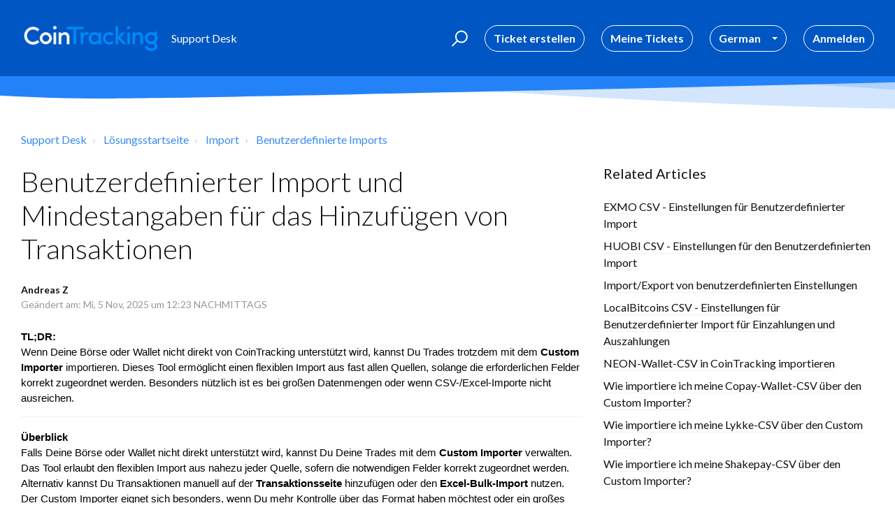

--- FILE ---
content_type: text/html; charset=utf-8
request_url: https://cointracking.freshdesk.com/de/support/solutions/articles/29000032507-benutzerdefinierter-import
body_size: 13804
content:
<!DOCTYPE html>
       
        <!--[if lt IE 7]><html class="no-js ie6 dew-dsm-theme " lang="de" dir="ltr" data-date-format="non_us"><![endif]-->       
        <!--[if IE 7]><html class="no-js ie7 dew-dsm-theme " lang="de" dir="ltr" data-date-format="non_us"><![endif]-->       
        <!--[if IE 8]><html class="no-js ie8 dew-dsm-theme " lang="de" dir="ltr" data-date-format="non_us"><![endif]-->       
        <!--[if IE 9]><html class="no-js ie9 dew-dsm-theme " lang="de" dir="ltr" data-date-format="non_us"><![endif]-->       
        <!--[if IE 10]><html class="no-js ie10 dew-dsm-theme " lang="de" dir="ltr" data-date-format="non_us"><![endif]-->       
        <!--[if (gt IE 10)|!(IE)]><!--><html class="no-js  dew-dsm-theme " lang="de" dir="ltr" data-date-format="non_us"><!--<![endif]-->
	<head>
		
		<!-- Title for the page -->
<title> Benutzerdefinierter Import und Mindestangaben für das Hinzufügen von Transaktionen : Support Desk </title>

<!-- Meta information -->

      <meta charset="utf-8" />
      <meta http-equiv="X-UA-Compatible" content="IE=edge,chrome=1" />
      <meta name="description" content= "" />
      <meta name="author" content= "" />
       <meta property="og:title" content="Benutzerdefinierter Import und Mindestangaben für das Hinzufügen von Transaktionen" />  <meta property="og:url" content="https://cointracking.freshdesk.com/de/support/solutions/articles/29000032507-benutzerdefinierter-import-und-mindestangaben-f%C3%BCr-das-hinzuf%C3%BCgen-von-transaktionen" />  <meta property="og:description" content="   TL;DR: Wenn Deine Börse oder Wallet nicht direkt von CoinTracking unterstützt wird, kannst Du Trades trotzdem mit dem Custom Importer importieren. Dieses Tool ermöglicht einen flexiblen Import aus fast allen Quellen, solange die erforderlichen ..." />  <meta property="og:image" content="https://s3.amazonaws.com/cdn.freshdesk.com/data/helpdesk/attachments/production/29000122089/logo/WMmF5JZF08c07ukekPGvAXvoozgydhADFw.png?X-Amz-Algorithm=AWS4-HMAC-SHA256&amp;amp;X-Amz-Credential=AKIAS6FNSMY2XLZULJPI%2F20260120%2Fus-east-1%2Fs3%2Faws4_request&amp;amp;X-Amz-Date=20260120T104857Z&amp;amp;X-Amz-Expires=604800&amp;amp;X-Amz-SignedHeaders=host&amp;amp;X-Amz-Signature=057980dbe1d3d0f4f7154d78fa27eae78b0b1d611907360029cfb0083e0dcf68" />  <meta property="og:site_name" content="Support Desk" />  <meta property="og:type" content="article" />  <meta name="twitter:title" content="Benutzerdefinierter Import und Mindestangaben für das Hinzufügen von Transaktionen" />  <meta name="twitter:url" content="https://cointracking.freshdesk.com/de/support/solutions/articles/29000032507-benutzerdefinierter-import-und-mindestangaben-f%C3%BCr-das-hinzuf%C3%BCgen-von-transaktionen" />  <meta name="twitter:description" content="   TL;DR: Wenn Deine Börse oder Wallet nicht direkt von CoinTracking unterstützt wird, kannst Du Trades trotzdem mit dem Custom Importer importieren. Dieses Tool ermöglicht einen flexiblen Import aus fast allen Quellen, solange die erforderlichen ..." />  <meta name="twitter:image" content="https://s3.amazonaws.com/cdn.freshdesk.com/data/helpdesk/attachments/production/29000122089/logo/WMmF5JZF08c07ukekPGvAXvoozgydhADFw.png?X-Amz-Algorithm=AWS4-HMAC-SHA256&amp;amp;X-Amz-Credential=AKIAS6FNSMY2XLZULJPI%2F20260120%2Fus-east-1%2Fs3%2Faws4_request&amp;amp;X-Amz-Date=20260120T104857Z&amp;amp;X-Amz-Expires=604800&amp;amp;X-Amz-SignedHeaders=host&amp;amp;X-Amz-Signature=057980dbe1d3d0f4f7154d78fa27eae78b0b1d611907360029cfb0083e0dcf68" />  <meta name="twitter:card" content="summary" />  <link rel="canonical" href="https://cointracking.freshdesk.com/de/support/solutions/articles/29000032507-benutzerdefinierter-import-und-mindestangaben-f%C3%BCr-das-hinzuf%C3%BCgen-von-transaktionen" />  <link rel='alternate' hreflang="de" href="https://cointracking.freshdesk.com/de/support/solutions/articles/29000032507-benutzerdefinierter-import-und-mindestangaben-f%C3%BCr-das-hinzuf%C3%BCgen-von-transaktionen"/>  <link rel='alternate' hreflang="en" href="https://cointracking.freshdesk.com/en/support/solutions/articles/29000032507-custom-importer-and-mandatory-data-to-add-transactions"/> 

<!-- Responsive setting -->
<link rel="apple-touch-icon" href="/assets/misc/omnifavicon.ico?702017" />
        <link rel="apple-touch-icon" sizes="72x72" href="/assets/misc/omnifavicon.ico?702017" />
        <link rel="apple-touch-icon" sizes="114x114" href="/assets/misc/omnifavicon.ico?702017" />
        <link rel="apple-touch-icon" sizes="144x144" href="/assets/misc/omnifavicon.ico?702017" />
        <meta name="viewport" content="width=device-width, initial-scale=1.0, maximum-scale=5.0, user-scalable=yes" /> 

<meta name="viewport" content="width=device-width, initial-scale=1.0" />
<link href="https://fonts.googleapis.com/css?family=Lato:300,300i,400,400i,700,700i" rel="stylesheet">
<link rel="stylesheet" href="https://use.fontawesome.com/releases/v5.14.0/css/all.css" />
<link rel="stylesheet" href="//cdn.jsdelivr.net/highlight.js/9.10.0/styles/github.min.css" />
<link rel="stylesheet" href="//cdn.jsdelivr.net/jquery.magnific-popup/1.0.0/magnific-popup.css" />



		
		<!-- Adding meta tag for CSRF token -->
		<meta name="csrf-param" content="authenticity_token" />
<meta name="csrf-token" content="HyrrdSicyPJGUmHJji9Mk7VTcEl1aex+ZYZaI91qRd84yc2akSifUgVDe/oiiwMopWNllHhcm+09i6xWdVKWfA==" />
		<!-- End meta tag for CSRF token -->
		
		<!-- Fav icon for portal -->
		<link rel='shortcut icon' href='/assets/misc/omnifavicon.ico?702017' />

		<!-- Base stylesheet -->
 
		<link rel="stylesheet" media="print" href="https://assets5.freshdesk.com/assets/cdn/portal_print-6e04b27f27ab27faab81f917d275d593fa892ce13150854024baaf983b3f4326.css" />
	  		<link rel="stylesheet" media="screen" href="https://assets7.freshdesk.com/assets/cdn/falcon_portal_utils-a58414d6bc8bc6ca4d78f5b3f76522e4970de435e68a5a2fedcda0db58f21600.css" />	

		
		<!-- Theme stylesheet -->

		<link href="/support/theme.css?v=4&amp;d=1738150755" media="screen" rel="stylesheet" type="text/css">

		<!-- Google font url if present -->
		<link href='https://fonts.googleapis.com/css?family=Source+Sans+Pro:regular,italic,600,700,700italic|Poppins:regular,600,700' rel='stylesheet' type='text/css' nonce='PP9KkYAGptGHS/voSP2+Bg=='>

		<!-- Including default portal based script framework at the top -->
		<script src="https://assets10.freshdesk.com/assets/cdn/portal_head_v2-d07ff5985065d4b2f2826fdbbaef7df41eb75e17b915635bf0413a6bc12fd7b7.js"></script>
		<!-- Including syntexhighlighter for portal -->
		<script src="https://assets1.freshdesk.com/assets/cdn/prism-841b9ba9ca7f9e1bc3cdfdd4583524f65913717a3ab77714a45dd2921531a402.js"></script>

		

		<!-- Access portal settings information via javascript -->
		 <script type="text/javascript">     var portal = {"language":"en","name":"Support Desk","contact_info":"","current_page_name":"article_view","current_tab":"solutions","vault_service":{"url":"https://vault-service.freshworks.com/data","max_try":2,"product_name":"fd"},"current_account_id":611453,"preferences":{"bg_color":"#f3f5f7","header_color":"#ffffff","help_center_color":"#f3f5f7","footer_color":"#183247","tab_color":"#ffffff","tab_hover_color":"#398bf3","btn_background":"#f3f5f7","btn_primary_background":"#398bf3","baseFont":"Source Sans Pro","textColor":"#183247","headingsFont":"Poppins","headingsColor":"#183247","linkColor":"#183247","linkColorHover":"#2753d7","inputFocusRingColor":"#398bf3","nonResponsive":"false"},"image_placeholders":{"spacer":"https://assets5.freshdesk.com/assets/misc/spacer.gif","profile_thumb":"https://assets3.freshdesk.com/assets/misc/profile_blank_thumb-4a7b26415585aebbd79863bd5497100b1ea52bab8df8db7a1aecae4da879fd96.jpg","profile_medium":"https://assets10.freshdesk.com/assets/misc/profile_blank_medium-1dfbfbae68bb67de0258044a99f62e94144f1cc34efeea73e3fb85fe51bc1a2c.jpg"},"falcon_portal_theme":false,"current_object_id":29000032507};     var attachment_size = 20;     var blocked_extensions = "";     var allowed_extensions = "";     var store = { 
        ticket: {},
        portalLaunchParty: {} };    store.portalLaunchParty.ticketFragmentsEnabled = false;    store.pod = "us-east-1";    store.region = "US"; </script> 


			
	</head>
	<body>
            	
		
		
		<!-- Notification Messages -->
 <div class="alert alert-with-close notice hide" id="noticeajax"></div> 
<div class="layout layout--anonymous">
  <div class="layout__head">
  	

<header class="topbar bt-container topbar--small" data-topbar>
  <div class="bt-container-inner topbar__container-inner">
    <div class="topbar__inner">
      <div class="topbar__col clearfix">
        <div class="logo-wrapper">
          <div class="logo">
            <a href="https://cointracking.freshdesk.com/de/support/home">
              <img src="https://s3.amazonaws.com/cdn.freshdesk.com/data/helpdesk/attachments/production/29000122089/logo/WMmF5JZF08c07ukekPGvAXvoozgydhADFw.png" alt="">
            </a>
          </div>
        </div>
        <p class="help-center-name">Support Desk</p>
        <button type="button" role="button" aria-label="Toggle Navigation" class="lines-button x" data-toggle-menu> <span class="lines"></span> </button>
      </div>
      <div class="topbar__col topbar__menu">
        <div class="topbar__collapse" data-menu>
          <div class="topbar__controls topbar__controls--anonymous">
            <div class="topbar__search">
              <form class="hc-search-form print--remove" autocomplete="off" action="/de/support/search/solutions" id="hc-search-form" data-csrf-ignore="true">
	<div class="hc-search-input">
	<label for="support-search-input" class="hide">Suchbegriff eingeben</label>
		<input placeholder="Suchbegriff eingeben" type="text"
			name="term" class="special" value=""
            rel="page-search" data-max-matches="10" id="support-search-input">
	</div>
	<div class="hc-search-button">
		<button class="btn btn-primary" aria-label="Suche" type="submit" autocomplete="off">
			<i class="mobile-icon-search hide-tablet"></i>
			<span class="hide-in-mobile">
				Suchen
			</span>
		</button>
	</div>
</form>
              <button type="button" role="button" class="topbar__btn-search">
                <svg xmlns="http://www.w3.org/2000/svg" width="23" height="24" viewBox="0 0 23 24">
                  <g fill="none" fill-rule="evenodd" transform="translate(-6 -2)">
                    <circle cx="19.889" cy="11.611" r="8" stroke="#fff" stroke-width="2" transform="rotate(45 19.89 11.61)"/>
                    <path fill="#fff" fill-rule="nonzero" d="M9.34328327,15.6566781 L11.3432833,15.6566781 L11.3432833,25.6606781 C11.3432833,26.2106781 10.8992833,26.6566781 10.3432833,26.6566781 C9.79128327,26.6566781 9.34328327,26.2116781 9.34328327,25.6606781 L9.34328327,15.6566781 Z" transform="rotate(45 10.343 21.157)"/>
                  </g>
                </svg>
              </button>
            </div>
            <a class="btn btn-topbar" href="/de/support/tickets/new">
            
			Ticket erstellen
			</a>
            <a class="btn btn-topbar" href="/support/tickets">
             
			Meine Tickets
			</a>
            <div class="banner-language-selector pull-right" data-tabs="tabs"
                data-toggle='tooltip' data-placement="bottom" title=""><ul class="language-options" role="tablist"><li class="dropdown"><h5 class="dropdown-toggle" data-toggle="dropdown"><span>German</span><span class="caret"></span></h5><ul class="dropdown-menu " role="menu" aria-labelledby="dropdownMenu"><li><a class="" tabindex="-1" href="/en/support/solutions/articles/29000032507-custom-importer-and-mandatory-data-to-add-transactions">English</a></li><li><a class="active" tabindex="-1" href="/de/support/solutions/articles/29000032507-benutzerdefinierter-import-und-mindestangaben-f%C3%BCr-das-hinzuf%C3%BCgen-von-transaktionen"><span class='icon-dd-tick-dark'></span>German </a></li></ul></li></ul></div> <div class="welcome">Willkommen <b></b> </div>  <b><a href="/de/support/login"><b>Anmelden</b></a></b> &nbsp;<b><a href="/de/support/signup"><b>Registrieren</b></a></b>
          </div>
        </div>
      </div>
    </div>
  </div>

  <!-- Search and page links for the page -->
  
    
  

</header>




		<div class="waves waves--small " data-wave-small>
		  <svg xmlns="http://www.w3.org/2000/svg" viewBox="0 0 1900 47" xmlns:xlink="http://www.w3.org/1999/xlink">
		    <g fill="none" fill-rule="evenodd">
		      <path fill-rule="nonzero" d="M403.925926,32 C583.088889,32 1900,0 1900,0 L0,0 C0,0 163.540741,32 403.925926,32 Z" transform="translate(-250)" />
		      <path fill-opacity="0.2" fill-rule="nonzero" d="M1342.66667,76 C1552.37037,76 1900,0.2 1900,0.2 L0,0.2 C0,0.2 896.518519,76 1342.66667,76 Z" transform="translate(0 -29)"  />
		      <path fill-opacity="0.2" fill-rule="nonzero" d="M1342.66667,76 C1552.37037,76 1900,0.2 1900,0.2 L0,0.2 C0,0.2 896.518519,76 1342.66667,76 Z" transform="translate(617 -29)"  />
		    </g>
		  </svg>
		</div>

  </div>
  <div class="layout__content">

    
      <div class="bt-container">
        <div class="bt-container-inner">
    
        
    <div class="article-page">
  <div class="row clearfix">
    <div class="column column--sm-12">
      <ol class="breadcrumbs">
        <li>
          <a href="/support/home">Support Desk</a>
        </li>
        <li title="Lösungsstartseite">
          <a href="/de/support/solutions">Lösungsstartseite</a>
        </li>
        <li title="Import">
          <a href="/de/support/solutions/29000034102">Import</a>
        </li>
        <li title="Benutzerdefinierte Imports">
          <a href="/de/support/solutions/folders/29000058992">Benutzerdefinierte Imports</a>
        </li>
      </ol>
    </div>
  </div>

  <div class="row clearfix">
    <div class="column column--sm-8">
      <article class="article clearfix" itemscope itemtype="http://schema.org/Article">
        <header class="article-header">
          <h1 class="article__title" itemprop="name">
            Benutzerdefinierter Import und Mindestangaben für das Hinzufügen von Transaktionen
          </h1>

          <div class="article-meta">
            <div class="article-meta__col article-meta__col--main">
              <div class="entry-info">
                <div class="entry-info__content">
                  <b class="author">
                    Andreas Z
                  </b>
                  <div class="meta">Geändert am: Mi, 5 Nov, 2025 um 12:23 NACHMITTAGS</div>
                </div>
              </div>
            </div>
          </div>
        </header>

        <div class="article__body markdown" itemprop="articleBody">
          <p><span style="font-size: 18px;"><a dir="ltr" href="https://cointracking.info/import/custom/" rel="noopener noreferrer" target="_blank"></a><a data-identifyelement="486" dir="ltr" href="https://cointracking.info/import/custom/" rel="noreferrer" style="box-sizing: border-box;  color: rgb(44, 92, 197); text-decoration: none; user-select: auto; font-family: -apple-system, BlinkMacSystemFont, &quot;Segoe UI&quot;, Roboto, &quot;Helvetica Neue&quot;, Arial, sans-serif; font-size: 18px; font-style: normal; font-variant-ligatures: normal; font-variant-caps: normal; font-weight: 400; letter-spacing: normal; orphans: 2; text-align: left; text-indent: 0px; text-transform: none; widows: 2; word-spacing: 0px; -webkit-text-stroke-width: 0px; white-space: normal;" target="_blank"></a></span></p><p dir="ltr" style="line-height: 1.38; margin-bottom: 12pt;"><span style="font-size: 11pt; font-family: Arial, sans-serif; color: rgb(0, 0, 0); font-weight: 700;">TL;DR:</span><span style="font-size: 11pt; font-family: Arial, sans-serif; color: rgb(0, 0, 0); font-weight: 700;"><br></span><span style="font-size: 11pt; font-family: Arial, sans-serif; color: rgb(0, 0, 0); font-weight: 400;">Wenn Deine Börse oder Wallet nicht direkt von CoinTracking unterstützt wird, kannst Du Trades trotzdem mit dem&nbsp;</span><span style="font-size: 11pt; font-family: Arial, sans-serif; color: rgb(0, 0, 0); font-weight: 700;">Custom Importer</span><span style="font-size: 11pt; font-family: Arial, sans-serif; color: rgb(0, 0, 0); font-weight: 400;">&nbsp;importieren. Dieses Tool ermöglicht einen flexiblen Import aus fast allen Quellen, solange die erforderlichen Felder korrekt zugeordnet werden. Besonders nützlich ist es bei großen Datenmengen oder wenn CSV-/Excel-Importe nicht ausreichen.</span></p><hr><p dir="ltr" style="line-height: 1.38; margin-bottom: 12pt;"><span style="font-size: 11pt; font-family: Arial, sans-serif; color: rgb(0, 0, 0); font-weight: 700;">Überblick</span><span style="font-size: 11pt; font-family: Arial, sans-serif; color: rgb(0, 0, 0); font-weight: 700;"><br></span><span style="font-size: 11pt; font-family: Arial, sans-serif; color: rgb(0, 0, 0); font-weight: 400;">Falls Deine Börse oder Wallet nicht direkt unterstützt wird, kannst Du Deine Trades mit dem&nbsp;</span><span style="font-size: 11pt; font-family: Arial, sans-serif; color: rgb(0, 0, 0); font-weight: 700;">Custom Importer</span><span style="font-size: 11pt; font-family: Arial, sans-serif; color: rgb(0, 0, 0); font-weight: 400;">&nbsp;verwalten. Das Tool erlaubt den flexiblen Import aus nahezu jeder Quelle, sofern die notwendigen Felder korrekt zugeordnet werden. Alternativ kannst Du Transaktionen manuell auf der&nbsp;</span><span style="font-size: 11pt; font-family: Arial, sans-serif; color: rgb(0, 0, 0); font-weight: 700;">Transaktionsseite</span><span style="font-size: 11pt; font-family: Arial, sans-serif; color: rgb(0, 0, 0); font-weight: 400;">&nbsp;hinzufügen oder den&nbsp;</span><span style="font-size: 11pt; font-family: Arial, sans-serif; color: rgb(0, 0, 0); font-weight: 700;">Excel-Bulk-Import</span><span style="font-size: 11pt; font-family: Arial, sans-serif; color: rgb(0, 0, 0); font-weight: 400;">&nbsp;nutzen. Der Custom Importer eignet sich besonders, wenn Du mehr Kontrolle über das Format haben möchtest oder ein großes Datenvolumen importieren musst.</span></p><hr><p dir="ltr" style="line-height: 1.38; margin-bottom: 12pt;"><span style="font-size: 11pt; font-family: Arial, sans-serif; color: rgb(0, 0, 0); font-weight: 700;">Schritte zur Nutzung des Custom Importers</span></p><p dir="ltr" style="line-height: 1.38; margin-bottom: 12pt;"><span style="font-size: 11pt; font-family: Arial, sans-serif; color: rgb(0, 0, 0); font-weight: 700;">Schritt 1: Dateiformat und Einstellungen</span></p><p dir="ltr" style="line-height: 1.38; margin-bottom: 12pt;"><span dir="ltr" style="font-size: 11pt; font-family: Arial, sans-serif; color: rgb(0, 0, 0); font-weight: 700;"><img src="https://s3.amazonaws.com/cdn.freshdesk.com/data/helpdesk/attachments/production/29065415913/original/g375XA9k_x_CM5NjO2lGFIO2SKUz7lwI9w.png?1754896349" style="width: auto; max-width: 100%;" class="fr-fic fr-fil fr-dib" data-attachment="[object Object]" data-id="29065415913"></span><br></p><ul style="margin-bottom: 0px; padding-inline-start: 48px;"><li dir="ltr" style="list-style-type: disc; font-size: 11pt; font-family: Arial, sans-serif; color: rgb(0, 0, 0); font-weight: 400;"><p dir="ltr" style="line-height: 1.38; margin-bottom: 0pt;"><span style="font-size: 11pt; font-family: Arial, sans-serif; color: rgb(0, 0, 0); font-weight: 700;">Spaltentrenner:</span><span style="font-size: 11pt; font-family: Arial, sans-serif; color: rgb(0, 0, 0); font-weight: 400;">&nbsp;Wird meist automatisch erkannt. Nur anpassen, falls nötig.</span></p></li><li dir="ltr" style="list-style-type: disc; font-size: 11pt; font-family: Arial, sans-serif; color: rgb(0, 0, 0); font-weight: 400;"><p dir="ltr" style="line-height: 1.38; margin-bottom: 0pt;"><span style="font-size: 11pt; font-family: Arial, sans-serif; color: rgb(0, 0, 0); font-weight: 700;">Erste Zeile:</span><span style="font-size: 11pt; font-family: Arial, sans-serif; color: rgb(0, 0, 0); font-weight: 400;">&nbsp;Wähle die Zeile, in der Dein erster Trade steht (oft Zeile 2 bei Exchange-Exports mit Kopfzeile, Zeile 1 bei eigenen Dateien).</span></p></li><li dir="ltr" style="list-style-type: disc; font-size: 11pt; font-family: Arial, sans-serif; color: rgb(0, 0, 0); font-weight: 400;"><p dir="ltr" style="line-height: 1.38; margin-bottom: 12pt;"><span style="font-size: 11pt; font-family: Arial, sans-serif; color: rgb(0, 0, 0); font-weight: 700;">Doppelte Importe:</span><span style="font-size: 11pt; font-family: Arial, sans-serif; color: rgb(0, 0, 0); font-weight: 400;">&nbsp;Bereits importierte Trades werden übersprungen, außer Du erlaubst explizit Duplikate.</span></p></li></ul><p dir="ltr" style="line-height: 1.38; margin-bottom: 12pt;"><span style="font-size: 11pt; font-family: Arial, sans-serif; color: rgb(0, 0, 0); font-weight: 700;">Handelsdaten-Felder:</span></p><ul style="margin-bottom: 0px; padding-inline-start: 48px;"><li dir="ltr" style="list-style-type: disc; font-size: 11pt; font-family: Arial, sans-serif; color: rgb(0, 0, 0); font-weight: 400;"><p dir="ltr" style="line-height: 1.38; margin-bottom: 0pt;"><span style="font-size: 11pt; font-family: Arial, sans-serif; color: rgb(0, 0, 0); font-weight: 400;">Handelsdatum</span></p></li><li dir="ltr" style="list-style-type: disc; font-size: 11pt; font-family: Arial, sans-serif; color: rgb(0, 0, 0); font-weight: 400;"><p dir="ltr" style="line-height: 1.38; margin-bottom: 0pt;"><span style="font-size: 11pt; font-family: Arial, sans-serif; color: rgb(0, 0, 0); font-weight: 400;">Kaufmenge (Buy Amount) – gekaufte Menge</span></p></li><li dir="ltr" style="list-style-type: disc; font-size: 11pt; font-family: Arial, sans-serif; color: rgb(0, 0, 0); font-weight: 400;"><p dir="ltr" style="line-height: 1.38; margin-bottom: 0pt;"><span style="font-size: 11pt; font-family: Arial, sans-serif; color: rgb(0, 0, 0); font-weight: 400;">Kaufwährung (Buy Currency)</span></p></li><li dir="ltr" style="list-style-type: disc; font-size: 11pt; font-family: Arial, sans-serif; color: rgb(0, 0, 0); font-weight: 400;"><p dir="ltr" style="line-height: 1.38; margin-bottom: 0pt;"><span style="font-size: 11pt; font-family: Arial, sans-serif; color: rgb(0, 0, 0); font-weight: 400;">Verkaufmenge (Sell Amount) – verkaufte Menge</span></p></li><li dir="ltr" style="list-style-type: disc; font-size: 11pt; font-family: Arial, sans-serif; color: rgb(0, 0, 0); font-weight: 400;"><p dir="ltr" style="line-height: 1.38; margin-bottom: 0pt;"><span style="font-size: 11pt; font-family: Arial, sans-serif; color: rgb(0, 0, 0); font-weight: 400;">Verkaufswährung (Sell Currency)</span></p></li><li dir="ltr" style="list-style-type: disc; font-size: 11pt; font-family: Arial, sans-serif; color: rgb(0, 0, 0); font-weight: 400;"><p dir="ltr" style="line-height: 1.38; margin-bottom: 12pt;"><span style="font-size: 11pt; font-family: Arial, sans-serif; color: rgb(0, 0, 0); font-weight: 400;">Falls beide Währungen in einer Spalte stehen (z. B. „BTC/LTC“), definiere den Trenner unter Parameter.</span></p></li></ul><p dir="ltr" style="line-height: 1.38; margin-bottom: 12pt;"><span style="font-size: 11pt; font-family: Arial, sans-serif; color: rgb(0, 0, 0); font-weight: 700;">Optionale Felder:</span></p><ul style="margin-bottom: 0px; padding-inline-start: 48px;"><li dir="ltr" style="list-style-type: disc; font-size: 11pt; font-family: Arial, sans-serif; color: rgb(0, 0, 0); font-weight: 400;"><p dir="ltr" style="line-height: 1.38; margin-bottom: 0pt;"><span style="font-size: 11pt; font-family: Arial, sans-serif; color: rgb(0, 0, 0); font-weight: 400;">Gebührenmenge und -währung – für Berechnungen erforderlich</span></p></li><li dir="ltr" style="list-style-type: disc; font-size: 11pt; font-family: Arial, sans-serif; color: rgb(0, 0, 0); font-weight: 400;"><p dir="ltr" style="line-height: 1.38; margin-bottom: 0pt;"><span style="font-size: 11pt; font-family: Arial, sans-serif; color: rgb(0, 0, 0); font-weight: 400;">Handels-ID – verhindert doppelte Importe</span></p></li><li dir="ltr" style="list-style-type: disc; font-size: 11pt; font-family: Arial, sans-serif; color: rgb(0, 0, 0); font-weight: 400;"><p dir="ltr" style="line-height: 1.38; margin-bottom: 12pt;"><span style="font-size: 11pt; font-family: Arial, sans-serif; color: rgb(0, 0, 0); font-weight: 400;">Kommentar – zusätzliche Infos zum Trade</span></p></li></ul><p dir="ltr" style="line-height: 1.38; margin-bottom: 12pt;"><span style="font-size: 11pt; font-family: Arial, sans-serif; color: rgb(0, 0, 0); font-weight: 700;">Weitere Optionen:</span></p><ul style="margin-bottom: 0px; padding-inline-start: 48px;"><li dir="ltr" style="list-style-type: disc; font-size: 11pt; font-family: Arial, sans-serif; color: rgb(0, 0, 0); font-weight: 400;"><p dir="ltr" style="line-height: 1.38; margin-bottom: 0pt;"><span style="font-size: 11pt; font-family: Arial, sans-serif; color: rgb(0, 0, 0); font-weight: 400;">Börsenname – weist allen Trades denselben Namen zu (z. B. Bitpanda)</span></p></li><li dir="ltr" style="list-style-type: disc; font-size: 11pt; font-family: Arial, sans-serif; color: rgb(0, 0, 0); font-weight: 400;"><p dir="ltr" style="line-height: 1.38; margin-bottom: 0pt;"><span style="font-size: 11pt; font-family: Arial, sans-serif; color: rgb(0, 0, 0); font-weight: 400;">Handelsgruppe – z. B. „Mining“</span></p></li><li dir="ltr" style="list-style-type: disc; font-size: 11pt; font-family: Arial, sans-serif; color: rgb(0, 0, 0); font-weight: 400;"><p dir="ltr" style="line-height: 1.38; margin-bottom: 12pt;"><span style="font-size: 11pt; font-family: Arial, sans-serif; color: rgb(0, 0, 0); font-weight: 400;">Einstellungen speichern – für wiederholte Importe</span></p></li></ul><hr><p dir="ltr" style="line-height: 1.38; margin-bottom: 12pt;"><span style="font-size: 11pt; font-family: Arial, sans-serif; color: rgb(0, 0, 0); font-weight: 700;">Schritt 2: Haupttabelle prüfen</span></p><ul style="margin-bottom: 0px; padding-inline-start: 48px;"><li dir="ltr" style="list-style-type: disc; font-size: 11pt; font-family: Arial, sans-serif; color: rgb(0, 0, 0); font-weight: 400;"><p dir="ltr" style="line-height: 1.38; margin-bottom: 0pt;"><span style="font-size: 11pt; font-family: Arial, sans-serif; color: rgb(0, 0, 0); font-weight: 400;">Prüfe nach der Feldzuordnung die Vorschau-Tabelle</span></p></li><li dir="ltr" style="list-style-type: disc; font-size: 11pt; font-family: Arial, sans-serif; color: rgb(0, 0, 0); font-weight: 400;"><p dir="ltr" style="line-height: 1.38; margin-bottom: 0pt;"><span style="font-size: 11pt; font-family: Arial, sans-serif; color: rgb(0, 0, 0); font-weight: 400;">Werte und Daten müssen korrekt sein</span></p></li><li dir="ltr" style="list-style-type: disc; font-size: 11pt; font-family: Arial, sans-serif; color: rgb(0, 0, 0); font-weight: 400;"><p dir="ltr" style="line-height: 1.38; margin-bottom: 12pt;"><span style="font-size: 11pt; font-family: Arial, sans-serif; color: rgb(0, 0, 0); font-weight: 400;">Keine Fehler oder falsch ausgerichteten Daten</span></p></li></ul><hr><p dir="ltr" style="line-height: 1.38; margin-bottom: 12pt;"><span style="font-size: 11pt; font-family: Arial, sans-serif; color: rgb(0, 0, 0); font-weight: 700;">Schritt 3: Parameter anwenden (falls nötig)</span><span style="font-size: 11pt; font-family: Arial, sans-serif; color: rgb(0, 0, 0); font-weight: 700;"><br></span><span style="font-size: 11pt; font-family: Arial, sans-serif; color: rgb(0, 0, 0); font-weight: 400;">&nbsp;Bis zu 10 benutzerdefinierte Regeln möglich, z. B.:</span></p><ul style="margin-bottom: 0px; padding-inline-start: 48px;"><li dir="ltr" style="list-style-type: disc; font-size: 11pt; font-family: Arial, sans-serif; color: rgb(0, 0, 0); font-weight: 400;"><p dir="ltr" style="line-height: 1.38; margin-bottom: 0pt;"><span style="font-size: 11pt; font-family: Arial, sans-serif; color: rgb(0, 0, 0); font-weight: 400;">Als Einzahlung deklarieren, wenn Spalte 1 = „Deposit“</span></p></li><li dir="ltr" style="list-style-type: disc; font-size: 11pt; font-family: Arial, sans-serif; color: rgb(0, 0, 0); font-weight: 400;"><p dir="ltr" style="line-height: 1.38; margin-bottom: 0pt;"><span style="font-size: 11pt; font-family: Arial, sans-serif; color: rgb(0, 0, 0); font-weight: 400;">Als Auszahlung deklarieren, wenn Kaufmenge = 0</span></p></li><li dir="ltr" style="list-style-type: disc; font-size: 11pt; font-family: Arial, sans-serif; color: rgb(0, 0, 0); font-weight: 400;"><p dir="ltr" style="line-height: 1.38; margin-bottom: 0pt;"><span style="font-size: 11pt; font-family: Arial, sans-serif; color: rgb(0, 0, 0); font-weight: 400;">Kauf/Verkauf umkehren, wenn eine Spalte „Sell“ enthält</span></p></li><li dir="ltr" style="list-style-type: disc; font-size: 11pt; font-family: Arial, sans-serif; color: rgb(0, 0, 0); font-weight: 400;"><p dir="ltr" style="line-height: 1.38; margin-bottom: 0pt;"><span style="font-size: 11pt; font-family: Arial, sans-serif; color: rgb(0, 0, 0); font-weight: 400;">Gebühren basierend auf Handelswert anpassen (z. B. Kaufmenge * 0,0015)</span></p></li><li dir="ltr" style="list-style-type: disc; font-size: 11pt; font-family: Arial, sans-serif; color: rgb(0, 0, 0); font-weight: 400;"><p dir="ltr" style="line-height: 1.38; margin-bottom: 12pt;"><span style="font-size: 11pt; font-family: Arial, sans-serif; color: rgb(0, 0, 0); font-weight: 400;">Zeilen ignorieren, wenn Spalte 7 „ledger“ enthält</span></p></li></ul><hr><p dir="ltr" style="line-height: 1.38; margin-bottom: 12pt;"><span style="font-size: 11pt; font-family: Arial, sans-serif; color: rgb(0, 0, 0); font-weight: 700;">Schritt 4: Import starten</span></p><ul style="margin-bottom: 0px; padding-inline-start: 48px;"><li dir="ltr" style="list-style-type: disc; font-size: 11pt; font-family: Arial, sans-serif; color: rgb(0, 0, 0); font-weight: 400;"><p dir="ltr" style="line-height: 1.38; margin-bottom: 0pt;"><span style="font-size: 11pt; font-family: Arial, sans-serif; color: rgb(0, 0, 0); font-weight: 400;">Wenn alles korrekt ist, auf&nbsp;</span><span style="font-size: 11pt; font-family: Arial, sans-serif; color: rgb(0, 0, 0); font-weight: 700;">Start Import</span><span style="font-size: 11pt; font-family: Arial, sans-serif; color: rgb(0, 0, 0); font-weight: 400;">&nbsp;klicken</span></p></li><li dir="ltr" style="list-style-type: disc; font-size: 11pt; font-family: Arial, sans-serif; color: rgb(0, 0, 0); font-weight: 400;"><p dir="ltr" style="line-height: 1.38; margin-bottom: 12pt;"><span style="font-size: 11pt; font-family: Arial, sans-serif; color: rgb(0, 0, 0); font-weight: 400;">Einstellungen für zukünftige Importe speichern</span></p></li></ul><hr><p><span style="font-size: 11pt; font-family: Arial, sans-serif; color: rgb(0, 0, 0); font-weight: 700;">Vorlagen für benutzerdefinierte Einstellungen</span><span style="font-size: 11pt; font-family: Arial, sans-serif; color: rgb(0, 0, 0); font-weight: 700;"><br></span><span dir="ltr" style="font-size: 11pt; font-family: Arial, sans-serif; color: rgb(0, 0, 0); font-weight: 400;">&nbsp;Du kannst Importer-Einstellungen jetzt speichern, exportieren und wieder importieren.</span></p>
        </div>

        
      </article>

      <footer class="article-footer clearfix">
        <p class="article-vote" id="voting-container" 
											data-user-id="" 
											data-article-id="29000032507"
											data-language="de">
										War diese Antwort hilfreich?<span data-href="/de/support/solutions/articles/29000032507/thumbs_up" class="vote-up a-link" id="article_thumbs_up" 
									data-remote="true" data-method="put" data-update="#voting-container" 
									data-user-id=""
									data-article-id="29000032507"
									data-language="de"
									data-update-with-message="Wir freuen uns, dass wir Ihnen helfen konnten. Danke für Ihr Feedback.">
								Ja</span><span class="vote-down-container"><span data-href="/de/support/solutions/articles/29000032507/thumbs_down" class="vote-down a-link" id="article_thumbs_down" 
									data-remote="true" data-method="put" data-update="#vote-feedback-form" 
									data-user-id=""
									data-article-id="29000032507"
									data-language="de"
									data-hide-dom="#voting-container" data-show-dom="#vote-feedback-container">
								Nein</span></span></p><a class="hide a-link" id="vote-feedback-form-link" data-hide-dom="#vote-feedback-form-link" data-show-dom="#vote-feedback-container">Feedback senden</a><div id="vote-feedback-container"class="hide">	<div class="lead">Leider konnten wir nicht helfen. Helfen Sie uns mit Ihrem Feedback, diesen Artikel zu verbessern.</div>	<div id="vote-feedback-form">		<div class="sloading loading-small loading-block"></div>	</div></div>
      </footer>
    </div>
    <div class="column column--sm-4">
      <div class="article-sidebar">
        
          <div class="related-articles">
            <h4 class="related-articles__title">Related Articles</h4>
            <ul class="related-articles__list">
              
                
              
                
                <li>
                  <a href="/de/support/solutions/articles/29000033633-exmo-csv-einstellungen-f%C3%BCr-benutzerdefinierter-import">EXMO CSV - Einstellungen für Benutzerdefinierter Import</a>
                  </li>
                
              
                
                <li>
                  <a href="/de/support/solutions/articles/29000031213-huobi-csv-einstellungen-f%C3%BCr-den-benutzerdefinierten-import">HUOBI CSV - Einstellungen für den Benutzerdefinierten Import</a>
                  </li>
                
              
                
                <li>
                  <a href="/de/support/solutions/articles/29000046390-import-export-von-benutzerdefinierten-einstellungen">Import/Export von benutzerdefinierten Einstellungen</a>
                  </li>
                
              
                
                <li>
                  <a href="/de/support/solutions/articles/29000034200-localbitcoins-csv-einstellungen-f%C3%BCr-benutzerdefinierter-import-f%C3%BCr-einzahlungen-und-auszahlungen">LocalBitcoins CSV - Einstellungen für Benutzerdefinierter Import für Einzahlungen und Auszahlungen</a>
                  </li>
                
              
                
                <li>
                  <a href="/de/support/solutions/articles/29000036331-neon-wallet-csv-in-cointracking-importieren">NEON-Wallet-CSV in CoinTracking importieren</a>
                  </li>
                
              
                
                <li>
                  <a href="/de/support/solutions/articles/29000035336-wie-importiere-ich-meine-copay-wallet-csv-%C3%BCber-den-custom-importer-">Wie importiere ich meine Copay-Wallet-CSV über den Custom Importer?</a>
                  </li>
                
              
                
                <li>
                  <a href="/de/support/solutions/articles/29000037695-wie-importiere-ich-meine-lykke-csv-%C3%BCber-den-custom-importer-">Wie importiere ich meine Lykke-CSV über den Custom Importer?</a>
                  </li>
                
              
                
                <li>
                  <a href="/de/support/solutions/articles/29000037687-wie-importiere-ich-meine-shakepay-csv-%C3%BCber-den-custom-importer-">Wie importiere ich meine Shakepay-CSV über den Custom Importer?</a>
                  </li>
                
              
            </ul>
          </div>
        
      </div>
    </div>
  </div>
</div>
<!-- Start of ChatBot (www.chatbot.com) code -->
<script>
  window.__ow = window.__ow || {};
  window.__ow.organizationId = "51130544-02dd-45c0-bddc-239b37c6abfc";
  window.__ow.template_id = "dfa00b13-9d2d-4e0a-b20c-5d36670dff4e";
  window.__ow.integration_name = "manual_settings";
  window.__ow.product_name = "chatbot";   
  ;(function(n,t,c){function i(n){return e._h?e._h.apply(null,n):e._q.push(n)}var e={_q:[],_h:null,_v:"2.0",on:function(){i(["on",c.call(arguments)])},once:function(){i(["once",c.call(arguments)])},off:function(){i(["off",c.call(arguments)])},get:function(){if(!e._h)throw new Error("[OpenWidget] You can't use getters before load.");return i(["get",c.call(arguments)])},call:function(){i(["call",c.call(arguments)])},init:function(){var n=t.createElement("script");n.async=!0,n.type="text/javascript",n.src="https://cdn.openwidget.com/openwidget.js",t.head.appendChild(n)}};!n.__ow.asyncInit&&e.init(),n.OpenWidget=n.OpenWidget||e}(window,document,[].slice))
</script>
<noscript>You need to <a href="https://www.chatbot.com/help/chat-widget/enable-javascript-in-your-browser/" rel="noopener nofollow">enable JavaScript</a> in order to use the AI chatbot tool powered by <a href="https://www.chatbot.com/" rel="noopener nofollow" target="_blank">ChatBot</a></noscript>
<!-- End of ChatBot code -->
        
    
        </div>
      </div>
    

  </div>
  
  <div class="layout__footer">
		<footer class="footer-container">

  <div class="footer-container__wrapper bt-container">
    <div class="waves waves--footer">
      <svg xmlns="http://www.w3.org/2000/svg" viewBox="0 0 1900 100" width="1900" xmlns:xlink="http://www.w3.org/1999/xlink">
        <g transform="translate(-578)">
          <path class="waves__wave waves__wave-footer-with-opacity" d="M0,74.3635517 C0,74.3635517 149.686491,112.453979 552.5,94.3635517 C955.313509,76.2731247 1085.21689,63.4466345 1336,24.3635517 C1586.78311,-14.7195311 1900,116 1900,116 L1900,684.363552 L0,684.363552 L0,74.3635517 Z" opacity="0.4"/>
          <path class="waves__wave waves__wave-footer-with-opacity" d="M578,21 C578,21 700,-7.5 1130.5,61.7525987 C1561,131.005197 1663.21689,18.4672903 1914,3.21512382 C2164.78311,-12.0370427 2478,51.0201205 2478,51.0201205 L2478,292 L578,292 L578,21 Z" opacity="0.4"/>
          <path class="waves__wave waves__wave--footer-primary" d="M578,81.0871789 C729,43 948.5,20.5 1208.5,38.5 C1468.5,56.5 2141,147 2478,10 C2478,159 2478,645.450731 2478,645.450731 L578,645.450731 C578,645.450731 578,129 578,81.0871789 Z"/>
        </g>
      </svg>
    </div>
    
      
    
    <div class="bt-container-inner footer-container__inner">
      <div class="footer-container__col footer-container__col--copyright">
        
        <p>Made with <span style="color:#C30 !important;">❤</span> in Munich · Copyright © 2012-<script>document.write(new Date().getFullYear())</script>, CoinTracking
        </p>
      </div>

      <div class="footer-container__col footer-container__col--social-links">
        <a href="https://cointracking.info/terms_of_service.php" target="_blank" >Terms of Service</a>&nbsp;&nbsp;&nbsp;&nbsp;&nbsp;&nbsp;
        <a href="https://cointracking.info/privacy_policy.php" target="_blank" >Privacy Policy</a>&nbsp;&nbsp;&nbsp;&nbsp;&nbsp;&nbsp;
        <a href="https://cointracking.info/imprint.php" target="_blank" >Imprint</a>&nbsp;&nbsp;&nbsp;&nbsp;&nbsp;&nbsp;&nbsp;&nbsp;&nbsp;
        <a href="https://twitter.com/Coin_Tracking" target="_blank" class="footer-social-link fab fa-twitter"></a>
        <a href="https://discord.gg/sDN5pJXHq2" target="_blank" class="footer-social-link fab fa-discord"></a>
        <a href="https://www.youtube.com/channel/UCaCaTC7W9JeuFW34T_OC-wQ" target="_blank" class="footer-social-link fab fa-youtube"></a>
        <a href="https://www.facebook.com/CoinReporting" target="_blank" class="footer-social-link fab fa-facebook-f"></a>
        <a href="https://www.linkedin.com/company/cointracking" target="_blank" class="footer-social-link fab fa-linkedin-in"></a>
      </div>
    </div>
  </div>
</footer>

  </div>
</div>

<script src="//cdn.jsdelivr.net/jquery.magnific-popup/1.0.0/jquery.magnific-popup.min.js"></script>
<script src="//cdn.jsdelivr.net/highlight.js/9.10.0/highlight.min.js"></script>

<script>
	(function($) {
  hljs.initHighlightingOnLoad();

  var BT_SETTINGS = {
    css: {
      activeClass: 'is-active',
      hiddenClass: 'is-hidden',
      visibleClass: 'is-visible'
    }
  };

	  var $topbar = $('[data-topbar]');
	  var $topSearchBar = $('.topbar__search .hc-search-form');
	  var $topSearchBarQuery = $topSearchBar.find('input.special');
	  var $topSearchBarBtn = $('.topbar__btn-search');

	  $topbar.removeClass(BT_SETTINGS.css.hiddenClass);

	  $('[data-toggle-menu]').click(function() {
	    $(this).toggleClass(BT_SETTINGS.css.activeClass);
	    $('[data-menu]').toggle();
	  });

	  $('.image-with-lightbox').magnificPopup({
	    type: 'image',
	    closeOnContentClick: true,
	    closeBtnInside: false,
	    fixedContentPos: true,
	    mainClass: 'mfp-with-zoom', // class to remove default margin from left and right side
	    image: {
	      verticalFit: true
	    },
	    zoom: {
	      enabled: true,
	      duration: 300 // don't foget to change the duration also in CSS
	    }
	  });

	  $('.image-with-video-icon').magnificPopup({
	    disableOn: 700,
	    type: 'iframe',
	    mainClass: 'mfp-fade',
	    removalDelay: 160,
	    preloader: false,
	    fixedContentPos: false
	  });

	  $('.accordion__item-title').on('click', function() {
	    var $title = $(this);
	    $title.toggleClass('accordion__item-title--active');
	    $title
	      .parents('.accordion__item')
	      .find('.accordion__item-content')
	      .slideToggle();
	  });

	  $('.tabs-link').click(function(e) {
	    e.preventDefault();
	    var $link = $(this);
	    var tabIndex = $link.index();
	    var $tab = $link.parents('.tabs').find('.tab').eq(tabIndex);
	    $link
	      .addClass(BT_SETTINGS.css.activeClass)
	      .siblings()
	      .removeClass(BT_SETTINGS.css.activeClass);
	    $tab
	      .removeClass(BT_SETTINGS.css.hiddenClass)
	      .siblings('.tab')
	      .addClass(BT_SETTINGS.css.hiddenClass);
	  });

	  $topSearchBarBtn.click(function() {
	    $(this).addClass(BT_SETTINGS.css.hiddenClass);
	    $topSearchBar.addClass(BT_SETTINGS.css.visibleClass);
	    $topSearchBarQuery.focus();
	  });

	  $(document).mouseup(function(e) {
	    if (!$topSearchBarQuery.is(e.target)) {
	      $topSearchBar.removeClass(BT_SETTINGS.css.visibleClass);
	      $topSearchBarBtn.removeClass(BT_SETTINGS.css.hiddenClass);
	    }
	  });

	  // Fix animated icons
	  $('.fa-spin').empty();

	  $('.topbar__search input.special').attr('placeholder', 'Search');
	})(jQuery);
</script>



			<script src="https://assets1.freshdesk.com/assets/cdn/portal_bottom-0fe88ce7f44d512c644a48fda3390ae66247caeea647e04d017015099f25db87.js"></script>

		<script src="https://assets2.freshdesk.com/assets/cdn/redactor-642f8cbfacb4c2762350a557838bbfaadec878d0d24e9a0d8dfe90b2533f0e5d.js"></script> 
		<script src="https://assets4.freshdesk.com/assets/cdn/lang/de-249b90e767ca789f085d1b55e074ebf184867f7913ab9f960c5a5590fa4687bd.js"></script>
		<!-- for i18n-js translations -->
  		<script src="https://assets8.freshdesk.com/assets/cdn/i18n/portal/de-01b8a518be2e344b5e02ba4b343d6752a24705a28692cc0921c82213c4991cf6.js"></script>
		<!-- Including default portal based script at the bottom -->
		<script nonce="PP9KkYAGptGHS/voSP2+Bg==">
//<![CDATA[
	
	jQuery(document).ready(function() {
					
		// Setting the locale for moment js
		moment.lang('de');

		var validation_meassages = {"required":"Dies ist ein Pflichtfeld.","remote":"Bitte reparieren Sie dieses Feld.","email":"Bitte geben Sie eine gültige E-Mail-Adresse an.","url":"Bitte geben Sie eine gültige URL an.","date":"Bitte geben Sie ein gültiges Datum an.","dateISO":"Bitte geben Sie ein gültiges Datum ( ISO ) an.","number":"Geben Sie bitte eine gültige Nummer ein.","digits":"Bitte geben Sie nur Ziffern ein.","creditcard":"Geben Sie bitte eine gültige Kreditkartennummer ein.","equalTo":"Bitte geben Sie den Wert nochmals ein.","two_decimal_place_warning":"Wert darf nicht mehr als 2 Dezimalstellen haben","select_atleast_one":"Wählen Sie mindestens eine Option aus.","select2_minimum_limit":"Bitte geben Sie %{char_count} oder mehr Zeichen ein","select2_maximum_limit":"Sie können nur %{limit} %{container} auswählen","maxlength":"Bitte geben Sie nicht mehr als {0} Zeichen ein.","minlength":"Bitte geben Sie mindestens {0} Zeichen ein.","rangelength":"Bitte geben Sie einen Wert ein, der zwischen {0} und {1} Zeichen lang.","range":"Bitte geben Sie einen Wert zwischen {0} und {1} ein.","max":"Bitte geben Sie einen Wert der gleich oder weniger als {0} ist.","min":"Bitte geben Sie einen Wert der gleich oder höher als {0} ist.","select2_maximum_limit_jq":"Sie können nur wählen zwischen {0} und {1}","facebook_limit_exceed":"Ihre Facebook Nachricht war über 8000 Zeichen lang. Sie müssen sich kürzer fassen.","messenger_limit_exceeded":"Oops! Sie haben das Maximum an Zeichen überschritten, dass die Messenger Plattform zulässt. Sie müssen ihre Antwort anpassen.","not_equal_to":"Dieses Element sollte nicht gleich sein wie","email_address_invalid":"Eine oder mehrere Email Adresse(n) sind ungültig. ","twitter_limit_exceed":"Sie haben das Maximum an Zeichen überschritten, dass Twitter zulässt. Bitte kürzen Sie Ihre Antwort.","password_does_not_match":"Die Passwörter stimmen nicht überein, bitte versuchen Sie es erneut.","valid_hours":"Bitte geben Sie eine gültige Anzahl an Stunden ein","reply_limit_exceed":"Ihre Antwort war über 2000 Zeichen lang. Sie müssen sich kürzer fassen.","url_format":"Ungültiges URL Format","url_without_slash":"Bitte geben Sie eine gültige URL ohne \"/\" ein","link_back_url":"Bitte geben Sie eine gültige Linkback URL ein","requester_validation":"Bitte geben Sie einen gültigen Anfragenden ein oder <a href=\"#\" id=\"add_requester_btn_proxy\">Neuen Anfragender anlegen</a>","agent_validation":"Bitte geben Sie gültigen Benutzerinformationen ein","email_or_phone":"Bitte geben Sie Ihre Email Adresse oder Telefonnummer ein","upload_mb_limit":"Ihre hochgeladene Datei ist grösser als 15 MB","invalid_image":"Bilddatei ungültig","atleast_one_role":"Mindestens eine Rolle muss einem Bearbeiter zugeordnet sein","invalid_time":"Ungültige Zeiteingabe","remote_fail":"Die Remote-Validierung ist fehlgeschlagen","trim_spaces":"Automatisches Trimmen von führenden und nachfolgenden Leerzeichen","hex_color_invalid":"Bitte geben sie einen gültigen hex Farbencode ein","name_duplication":"Dieser Name existiert schon.","invalid_value":"Ungültiger Wert","invalid_regex":"Ungültige Bezeichnung","same_folder":"Kann nicht in den gleichen Ordner verschoben werden","maxlength_255":"Bitte geben Sie weniger als 255 Zeichen ein","decimal_digit_valid":"Wert darf nicht mehr als 2 Dezimalstellen haben","atleast_one_field":"Bitte füllen Sie mindestens {0} dieser Felder aus.","atleast_one_portal":"Bitte wählen Sie mindestens ein Portal aus","custom_header":"Bitte geben Sie einen benutzerdefinierten Header im Format - header: value ein.","same_password":"Sollte mit dem Passwort übereinstimmen","select2_no_match":"Kein übereinstimmender %{container} gefunden","integration_no_match":"keine übereinstimmenden Daten...","time":"Bitte eine gültige Zeit eingeben","valid_contact":"Bitte einen gültigen Kontakt eingeben","field_invalid":"Dieses Feld ist ungültig","ember_method_name_reserved":"Dieser Name ist reserviert und kann nicht verwendet werden. Bitte wählen Sie einen anderen Namen."}	

		jQuery.extend(jQuery.validator.messages, validation_meassages );


		jQuery(".call_duration").each(function () {
			var format,time;
			if (jQuery(this).data("time") === undefined) { return; }
			if(jQuery(this).hasClass('freshcaller')){ return; }
			time = jQuery(this).data("time");
			if (time>=3600) {
			 format = "hh:mm:ss";
			} else {
				format = "mm:ss";
			}
			jQuery(this).html(time.toTime(format));
		});
	});

	// Shortcuts variables
	var Shortcuts = {"global":{"help":"?","save":"mod+return","cancel":"esc","search":"/","status_dialog":"mod+alt+return","save_cuctomization":"mod+shift+s"},"app_nav":{"dashboard":"g d","tickets":"g t","social":"g e","solutions":"g s","forums":"g f","customers":"g c","reports":"g r","admin":"g a","ticket_new":"g n","compose_email":"g m"},"pagination":{"previous":"alt+left","next":"alt+right","alt_previous":"j","alt_next":"k"},"ticket_list":{"ticket_show":"return","select":"x","select_all":"shift+x","search_view":"v","show_description":"space","unwatch":"w","delete":"#","pickup":"@","spam":"!","close":"~","silent_close":"alt+shift+`","undo":"z","reply":"r","forward":"f","add_note":"n","scenario":"s"},"ticket_detail":{"toggle_watcher":"w","reply":"r","forward":"f","add_note":"n","close":"~","silent_close":"alt+shift+`","add_time":"m","spam":"!","delete":"#","show_activities_toggle":"}","properties":"p","expand":"]","undo":"z","select_watcher":"shift+w","go_to_next":["j","down"],"go_to_previous":["k","up"],"scenario":"s","pickup":"@","collaboration":"d"},"social_stream":{"search":"s","go_to_next":["j","down"],"go_to_previous":["k","up"],"open_stream":["space","return"],"close":"esc","reply":"r","retweet":"shift+r"},"portal_customizations":{"preview":"mod+shift+p"},"discussions":{"toggle_following":"w","add_follower":"shift+w","reply_topic":"r"}};
	
	// Date formats
	var DATE_FORMATS = {"non_us":{"moment_date_with_week":"ddd, D MMM, YYYY","datepicker":"d M, yy","datepicker_escaped":"d M yy","datepicker_full_date":"D, d M, yy","mediumDate":"d MMM, yyyy"},"us":{"moment_date_with_week":"ddd, MMM D, YYYY","datepicker":"M d, yy","datepicker_escaped":"M d yy","datepicker_full_date":"D, M d, yy","mediumDate":"MMM d, yyyy"}};

	var lang = { 
		loadingText: "Bitte warten Sie...",
		viewAllTickets: "Alle Tickets anzeigen"
	};


//]]>
</script> 

		

		<img src='/de/support/solutions/articles/29000032507-benutzerdefinierter-import-und-mindestangaben-f%C3%BCr-das-hinzuf%C3%BCgen-von-transaktionen/hit' alt='Anzahl der Artikelansichten' aria-hidden='true'/>
		<script type="text/javascript">
     		I18n.defaultLocale = "en";
     		I18n.locale = "de";
		</script>
			
    	


		<!-- Include dynamic input field script for signup and profile pages (Mint theme) -->

	</body>
</html>


--- FILE ---
content_type: text/javascript
request_url: https://assets4.freshdesk.com/assets/cdn/lang/de-249b90e767ca789f085d1b55e074ebf184867f7913ab9f960c5a5590fa4687bd.js
body_size: 2523
content:
!function(e){"function"==typeof define&&define.amd?define(["moment"],e):"object"==typeof exports?module.exports=e(require("../moment")):e(window.moment)}(function(e){function t(e,t,i,a){var n={m:["eine Minute","einer Minute"],h:["eine Stunde","einer Stunde"],d:["ein Tag","einem Tag"],dd:[e+" Tage",e+" Tagen"],M:["ein Monat","einem Monat"],MM:[e+" Monate",e+" Monaten"],y:["ein Jahr","einem Jahr"],yy:[e+" Jahre",e+" Jahren"]};return t?n[i][0]:n[i][1]}return e.lang("de",{months:"Januar_Februar_M\xe4rz_April_Mai_Juni_Juli_August_September_Oktober_November_Dezember".split("_"),monthsShort:"Jan._Febr._Mrz._Apr._Mai_Jun._Jul._Aug._Sept._Okt._Nov._Dez.".split("_"),weekdays:"Sonntag_Montag_Dienstag_Mittwoch_Donnerstag_Freitag_Samstag".split("_"),weekdaysShort:"So._Mo._Di._Mi._Do._Fr._Sa.".split("_"),weekdaysMin:"So_Mo_Di_Mi_Do_Fr_Sa".split("_"),longDateFormat:{LT:"H:mm [Uhr]",L:"DD.MM.YYYY",LL:"D. MMMM YYYY",LLL:"D. MMMM YYYY LT",LLLL:"dddd, D. MMMM YYYY LT"},calendar:{sameDay:"[Heute um] LT",sameElse:"L",nextDay:"[Morgen um] LT",nextWeek:"dddd [um] LT",lastDay:"[Gestern um] LT",lastWeek:"[letzten] dddd [um] LT"},relativeTime:{future:"in %s",past:"vor %s",s:"ein paar Sekunden",m:t,mm:"%d Minuten",h:t,hh:"%d Stunden",d:t,dd:t,M:t,MM:t,y:t,yy:t},ordinal:"%d.",week:{dow:1,doy:4}})});var RLANG={html:"HTML",video:"Video",image:"Bilder",table:"Tabelle",link:"Link",link_insert:"Link einf\xfcgen ...",unlink:"Link entfernen",styles:"Styles",paragraph:"Absatz",quote:"Zitat",code:"Code",header1:"Kopfzeile 1",header2:"Kopfzeile 2",header3:"Kopfzeile 3",header4:"Kopfzeile 4",format:"Format",bold:"Fett",italic:"Kursiv",superscript:"Hochgestellt",strikethrough:"Strikethrough",fontcolor:"Schriftfarbe",backcolor:"Texthervorhebungsfarbe",removeformat:"Formatierung l\xf6schen",cleanstyles:"Styles s\xe4ubern",lists:"Lists",unorderedlist:"Aufz\xe4hlungszeichen",orderedlist:"Nummerierung",outdent:"Einzug verkleinern",indent:"Einzug vergr\xf6\xdfern",redo:"Wiederholen",undo:"R\xfcckg\xe4ngig",cut:"Ausschneiden",cancel:"Abbrechen",insert:"Einf\xfcgen",save:"Speichern",_delete:"L\xf6schen",insert_table:"Tabelle einf\xfcgen",insert_row_above:"Zeilen oberhalb einf\xfcgen",insert_row_below:"Zeilen unterhalb einf\xfcgen",insert_column_left:"Spalten links einf\xfcgen",insert_column_right:"Spalten rechts einf\xfcgen",delete_column:"Spalten l\xf6schen",delete_row:"Zeilen l\xf6schen",delete_table:"Tabelle l\xf6schen",Rows:"Zeilen",Columns:"Spalten",add_head:"Titel einf\xfcgen",delete_head:"Titel entfernen",title:"Title",image_view:"Bider",image_position:"Textumbruch",none:"Keine",left:"Links",right:"Rechts",image_web_link:"Bilder Link",text:"Text",mailto:"Email",web:"URL",video_html_code:"Video embed code",file:"Datei",upload:"laden",download:"Download",choose:"Ausw\xe4hlen",or_choose:"Oder, w\xe4hlen Sie",drop_file_here:"Ziehen Sie eine Datei hier",align_left:"Linksb\xfcndig",align_center:"Mitte",align_right:"Rechtsb\xfcndig",align_justify:"Setzt den Text der Breite",horizontalrule:"Horizontale Linie",fullscreen:"Vollbild",deleted:"Durchgestrichen",anchor:"Anker"};!function(e){"function"==typeof define&&define.amd?define(["../widgets/datepicker"],e):e(jQuery.datepicker)}(function(e){return e.regional.de={closeText:"Schlie\xdfen",prevText:"&#x3C;Zur\xfcck",nextText:"Vor&#x3E;",currentText:"Heute",monthNames:["Januar","Februar","M\xe4rz","April","Mai","Juni","Juli","August","September","Oktober","November","Dezember"],monthNamesShort:["Jan","Feb","M\xe4r","Apr","Mai","Jun","Jul","Aug","Sep","Okt","Nov","Dez"],dayNames:["Sonntag","Montag","Dienstag","Mittwoch","Donnerstag","Freitag","Samstag"],dayNamesShort:["So","Mo","Di","Mi","Do","Fr","Sa"],dayNamesMin:["So","Mo","Di","Mi","Do","Fr","Sa"],weekHeader:"KW",dateFormat:"dd.mm.yy",firstDay:1,isRTL:!1,showMonthAfterYear:!1,yearSuffix:""},e.setDefaults(e.regional.de),e.regional.de});var QLANG=QLANG||{};QLANG.en={0:{start:{searchable:"false",req_key:"question_type",options:[{label:"What is the",value:"1",breadcrumb:"what_is",search_breadcrumb_in:"1"},{label:"How many",value:"2",breadcrumb:"how_many",search_breadcrumb_in:"1"},{label:"Which customer",value:"3",breadcrumb:"which_customer",search_breadcrumb_in:"1"},{label:"Which agent",value:"4",breadcrumb:"which_agent",search_breadcrumb_in:"1",feature_check:"show_agent_metrics_feature"},{label:"Which group",value:"5",breadcrumb:"which_group",search_breadcrumb_in:"1"}]}},1:{what_is:{searchable:"true",placeholder:"search metrics",req_key:"metric",options:[{label:"avg first response time",value:"AVG_FIRST_RESPONSE_TIME",breadcrumb:"group_by",search_breadcrumb_in:"2"},{label:"avg resolution time",value:"AVG_RESOLUTION_TIME",breadcrumb:"group_by",search_breadcrumb_in:"2"},{label:"avg response time",value:"AVG_RESPONSE_TIME",breadcrumb:"group_by",search_breadcrumb_in:"2"},{label:"resolution SLA",value:"RESOLUTION_SLA",breadcrumb:"group_by",search_breadcrumb_in:"2"},{label:"first response SLA",value:"RESPONSE_SLA",breadcrumb:"group_by",search_breadcrumb_in:"2"}]},how_many:{searchable:"true",placeholder:"search metrics",req_key:"metric",options:[{label:"tickets were received",value:"RECEIVED_TICKETS",breadcrumb:"time",search_breadcrumb_in:"3"},{label:"tickets were resolved",value:"RESOLVED_TICKETS",breadcrumb:"time",search_breadcrumb_in:"3"},{label:"tickets were reopened",value:"REOPENED_TICKETS",breadcrumb:"time",search_breadcrumb_in:"3"}]},which_customer:{searchable:"false",req_key:"metric",options:[{label:"has the most tickets",value:"RECEIVED_TICKETS",breadcrumb:"time_limited",search_breadcrumb_in:"3"},{label:"has the most response SLA violations",value:"RESPONSE_VIOLATED",breadcrumb:"time_limited",search_breadcrumb_in:"3"},{label:"has the most resolution SLA violations",value:"RESOLUTION_VIOLATED",breadcrumb:"time_limited",search_breadcrumb_in:"3"},{label:"has the most unresolved tickets",value:"UNRESOLVED_TICKETS",breadcrumb:"time_limited",search_breadcrumb_in:"3"},{label:"has the most reopened tickets",value:"REOPENED_TICKETS",breadcrumb:"time_limited",search_breadcrumb_in:"3"}]},which_agent:{searchable:"false",req_key:"metric",options:[{label:"has the most resolved tickets",value:"RESOLVED_TICKETS",breadcrumb:"agent_group_by",search_breadcrumb_in:"2"},{label:"has the best average first response time",value:"AVG_FIRST_RESPONSE_TIME",breadcrumb:"agent_group_by",search_breadcrumb_in:"2"},{label:"has the best average resolution time",value:"AVG_RESOLUTION_TIME",breadcrumb:"agent_group_by",search_breadcrumb_in:"2"},{label:"has the best resolution SLA",value:"RESOLUTION_SLA",breadcrumb:"agent_group_by",search_breadcrumb_in:"2"}]},which_group:{searchable:"false",req_key:"metric",options:[{label:"has the most resolved tickets",value:"RESOLVED_TICKETS",breadcrumb:"time_limited",search_breadcrumb_in:"3"},{label:"has the best average first response time",value:"AVG_FIRST_RESPONSE_TIME",breadcrumb:"time_limited",search_breadcrumb_in:"3"},{label:"has the best average resolution time",value:"AVG_RESOLUTION_TIME",breadcrumb:"time_limited",search_breadcrumb_in:"3"},{label:"has the best resolution SLA",value:"RESOLUTION_SLA",breadcrumb:"time_limited",search_breadcrumb_in:"3"}]}},2:{group_by:{searchable:"false",filter:"true",req_key:"filter_value",back_breadcrumb:"group_by",back_breadcrumb_in:"2",options:[{label:"for agent",value:"agent_id",widget_type:"1",url:"agents",breadcrumb:"time",search_breadcrumb_in:"3",prefix:" for ",feature_check:"show_agent_metrics_feature"},{label:"in group",value:"group_id",widget_type:"2",breadcrumb:"time",search_breadcrumb_in:"3",src:"groups",prefix:" in "},{label:"for customer",value:"company_id",widget_type:"1",url:"companies",breadcrumb:"time",search_breadcrumb_in:"3",prefix:" for "}]},agent_group_by:{searchable:"false",filter:"true",req_key:"filter_value",back_breadcrumb:"agent_group_by",back_breadcrumb_in:"2",options:[{label:"in group",value:"group_id",widget_type:"2",breadcrumb:"time_limited",search_breadcrumb_in:"3",src:"groups",prefix:" in "}]},avg_handle_time:{searchable:"false",req_key:"metric",options:[{label:"for phone calls",value:"phone"},{label:"for chats",value:"chat"}]},avg_time:{searchable:"false",req_key:"metric",options:[{label:"in queue for chats",value:"queue_chats"},{label:"a ticket spends in",value:"timespent_in"}]},avg_number:{searchable:"false",req_key:"metric",options:[{label:"agent responses in Resolved or Reopened tickets",value:"agent_responses"},{label:"customer responses in Resolved or Reopened tickets",value:"customer_reponses"}]}},3:{time:{searchable:"false",req_key:"date_range",options:[{label:"today",value:"today"},{label:"yesterday",value:"yesterday"},{label:"last week",value:"last_week"},{label:"last month",value:"last_month"}]},time_limited:{searchable:"false",req_key:"date_range",options:[{label:"today",value:"today"},{label:"yesterday",value:"yesterday"}]}}};

--- FILE ---
content_type: application/javascript; charset=utf-8
request_url: https://api.openwidget.com/v1.0/configuration/51130544-02dd-45c0-bddc-239b37c6abfc?integration_name=manual_settings&tid=dfa00b13-9d2d-4e0a-b20c-5d36670dff4e&url=https%3A%2F%2Fcointracking.freshdesk.com%2Fde%2Fsupport%2Fsolutions%2Farticles%2F29000032507-benutzerdefinierter-import&jsonp=__ow_config
body_size: 3745
content:
__ow_config({"templateId":"dfa00b13-9d2d-4e0a-b20c-5d36670dff4e","staticConfig":{"buttons":[],"integrations":{"analytics":{}},"properties":{"group":{},"license":{"core":{"attachments.enable_for_visitors":"1","chat_between_groups":"1","continuous_chat_widget_enabled":"1","customer_history_enabled":"1"}}},"__priv":{"group":{"chat_boosters":"","chat_window.custom_mobile_settings":"1","chat_window.disable_minimized":"1","chat_window.disable_sounds":"0","chat_window.display_avatar":"1","chat_window.display_logo":"1","chat_window.display_transcript_button":"1","chat_window.hide_on_init":"0","chat_window.hide_on_mobile":"0","chat_window.hide_trademark":"0","chat_window.logo_path":"livechat.s3.amazonaws.com/default/logo/c4bf6633aa89a76af7461279581d8bdb.png","chat_window.mobile_disable_minimized":"1","chat_window.mobile_minimized_theme":"circle","chat_window.mobile_offset_x":"0","chat_window.mobile_offset_y":"70","chat_window.mobile_screen_position":"right","chat_window.new_theme.agent_message_color_background":"#FFFFFF","chat_window.new_theme.agent_message_color_text":"#111111","chat_window.new_theme.agentbar_background_color":"#FFFFFF","chat_window.new_theme.agentbar_text":"#111111","chat_window.new_theme.background_color":"#F8F8F8","chat_window.new_theme.cta_color":"#0156F9","chat_window.new_theme.custom_json":"","chat_window.new_theme.minimized_color_background":"#0156F9","chat_window.new_theme.minimized_color_icon":"#FFFFFF","chat_window.new_theme.minimized_color_text":"#FFFFFF","chat_window.new_theme.name":"smooth","chat_window.new_theme.system_message_color":"#6E6E6E","chat_window.new_theme.titlebar_background_color":"#FFFFFF","chat_window.new_theme.titlebar_text":"#111111","chat_window.new_theme.variant":"light","chat_window.new_theme.visitor_message_color_background":"#0156F9","chat_window.new_theme.visitor_message_color_text":"#FFFFFF","chat_window.offset_x":"0","chat_window.offset_y":"20","chat_window.screen_position":"right","chat_window.theme.minimized":"circle","embedded_chat.display_eye_catcher":"0","embedded_chat.eye_grabber.path":"cdn-labs.livechat-files.com/api/file/lc/main/100015813/0/ec/f9d9c8760c414aac074a5af0edfb5bc7.jpeg","embedded_chat.eye_grabber.x":"-107","embedded_chat.eye_grabber.y":"42","embedded_chat.hide_when_offline":"1","facebook_url":"","language":"en","links_unfurling":"1","plusone_url":"","pre_chat_survey_after_greeting":"1","rate_me.enabled":"1","tickets_enabled":"1","twitter_url":""},"license":{"attachments.enable_for_visitors":"1","chat_between_groups":"1","continuous_chat_widget_enabled":"1","customer_history_enabled":"1","helpdesk.inbound_forwarding":"0","lc_version":"3","mask_credit_cards":"0","non_profit":"0","offline_form_expired_enabled":"0","product":"livechat","widget_version":"3"}}},"language":"en","isWidgetEnabled":true,"isPoweredByEnabled":true,"isChatOnlyModeEnabled":false,"localization":{"new":"🎉 New","chat":"Chat","done":"Done","fair":"Fair","good":"Good","help":"Help","home":"Home","mute":"Mute","next":"Next","poor":"Poor","sale":"﹪ Sale","send":"Send","show":"Show","email":"Email","sounds":"Sounds","unmute":"Unmute","average":"Average","contact":"Contact","offline":"Offline","rate_as":"Rate as","socials":"Socials","hot_drop":"🔥 Hot drop","previous":"Previous","see_post":"See post","excellent":"Excellent","next_item":"Next item","open_menu":"Open menu","ordinal_1":"1st","ordinal_2":"2nd","ordinal_3":"3rd","ordinal_4":"4th","send_file":"Send file","best_price":"💰 Best price","bestseller":"⭐️ Bestseller","clear_chat":"Clear chat","close_chat":"Close chat","close_menu":"Close menu","contact_us":"Contact us","go_to_chat":"Go to chat","openai_bot":"OpenAI Bot","send_again":"Send again","close_modal":"Close modal","new_message":"New message","pick_a_rate":"Pick a rate","write_to_us":"Write to us","attach_files":"Attach files","chat_with_us":"Chat with us","company_logo":"Company logo","emoji_picker":"Emoji picker","message_read":"Read","message_sent":"Message sent!","open_new_tab":"Open in a new tab","reconnecting":"Reconnecting","report_a_bug":"Report a bug","send_message":"Send a message","start_a_chat":"Start a chat","tell_us_more":"Tell us more","upload_files":"Upload files","your_message":"Your message","leave_message":"Leave a message","previous_item":"Previous item","quick_answers":"Quick answers","share_details":"Share details","theme_options":"Options","add_attachment":"Add an attachment","add_to_website":"Add chat to your website","leave_a_review":"Leave a review","provide_rating":"Please provide a rating","share_feedback":"Share feedback","hide_invitation":"Hide invitation","whats_your_name":"What's your name?","chat_with_openai":"Chat with our OpenAI Assistant","collapse_details":"Collapse details","continue_writing":"Continue writing...","file_upload_menu":"File upload menu","message_not_sent":"Message not sent.","operator_details":"%operator% details","see_new_messages":"See new messages","whats_your_email":"What's your email?","attach_screenshot":"Attach screenshot","message_delivered":"Delivered","open_emoji_picker":"Open emoji picker","remove_attachment":"Remove attachment","leave_chat_confirm":"Do you really want to close the current chat?","open_image_preview":"Open image preview","operator_is_typing":"%operator% is typing","save_and_try_later":"Save and try later","show_all_questions":"Show all questions","toggle_upload_list":"Toggle upload list","close_image_preview":"Close the image preview","hide_google_reviews":"Hide google reviews","provide_valid_email":"Please provide a valid email address","react_with_reaction":"React with %emoji%","current_agent_avatar":"Current agent’s avatar","hide_visitor_counter":"Hide visitor counter","close_recommendations":"Close recommendations","go_back_to_homescreen":"Go back to homescreen","hello_nice_to_see_you":"Hello, nice to see you here 👋","how_would_you_rate_us":"How would you rate us?","open_image_in_new_tab":"Open image in a new tab","contact_us_on_whatsapp":"Contact us on WhatsApp","faq_1st_answer_default":"Shipping takes 5 days on average. We will send you a confirmation message with your package's tracking information and delivery date.","faq_2nd_answer_default":"Yes, we deliver to any location worldwide.","faq_3rd_answer_default":"You have 7 days to return the product.","response_time_few_days":"days","welcome_to_openai_chat":"Welcome to OpenAI Chat","contact_us_on_messenger":"Contact us on Messenger","fill_in_required_fields":"Please fill in required fields","press_to_expand_details":"Press to expand details","response_time_few_hours":"hours","embedded_minimize_window":"Minimize window","faq_1st_question_default":"What is the delivery time?","faq_2nd_question_default":"Do you ship internationally?","faq_3rd_question_default":"What is the return policy?","hide_whatsapp_invitation":"Hide WhatsApp invitation","launch_openwidget_widget":"Launch OpenWidget widget","leave_a_review_on_google":"Leave a review on Google","you_may_be_interested_in":"You may also be interested in","check_x_reviews_on_google":{"one":"Check **1** review on","other":"Check **%count%** reviews on"},"embedded_start_chat_again":"Start the chat again","press_to_collapse_details":"Press to collapse details","response_time_few_minutes":"minutes","what_can_we_help_you_with":"What can we help you with?","leave_us_a_message_default":"Leave us a message and we'll get back to you.","didnt_find_what_looking_for":"Didn't find what you were looking for?","lets_get_to_know_each_other":"Let's get to know each other!","screenshot_permission_error":"We couldn`t share your screen. Check your browser`s permission.","stay_tuned_we_will_reply_to":"Stay tuned, we will send you a response to:","oops_we_couldnt_send_message":"Oops, we couldn't send your message!","embedded_textarea_placeholder":"Write a message…","sorry_no_option_to_contact_us":"Sorry, there is no option to contact us right now. Please come back later.","we_typically_respond_within_a":"We typically respond within a few **%response_time%**.","x_people_are_browsing_website":{"one":"**1 person** is browsing this website now.","other":"**%count% people** are browsing this website now."},"share_your_email_for_follow_up":"Please share your email if you agree to a possible follow-up from our side.","describe_problem_you_encountered":"Describe the problem you have encountered. Please be as specific as possible.","we_will_get_back_on_provided_email":"We will get back to you on provided email.","please_try_again_or_come_back_later":"Please try again or come back later","you_can_try_send_again_now_or_later":"You can try to send it again now, or we can save it so you can try sending it later.","check_our_frequently_asked_questions":"Check our frequently asked questions","we_want_to_help_but_message_not_delivered":"We still want to help, but the message was not delivered due to a technical problem at our side. You can try again later or go back and check our FAQ.","open_ai_integration_welcome_message_default":"Hello! How can I help you?","ready_to_inspire_others_by_sharing_feedback":"Ready to inspire others by sharing your feedback on Google Reviews?"},"header":{"text":"Need help? The CoinTracking AI Support Assistant is here for you.","logo":"https://cdn.files-text.com/api/ow/img/51130544-02dd-45c0-bddc-239b37c6abfc/logo/fgsxkc4kymqwujywpejay12o.png","backgroundType":"gradient","backgroundImage":""},"limits":[],"features":[{"name":"forms","enabled":true,"properties":{"agent":{"name":"Abdullah Cetinbag-Hutter","avatarUrl":""},"email":"abdullah@cointracking.info","message":"Write to us","templates":{"contact":false,"feedback":false,"bugreport":false},"responseTime":"minutes"},"createdAt":"2025-01-26T22:07:20.466Z","updatedAt":"2025-01-26T22:07:21.600Z"},{"name":"chatbot_integration","enabled":true,"properties":{"botName":"AI Assistant","storyId":"6787cc29ac90a600078d862c","clientId":"6796b21884e30b00077d5820","avatarUrl":"https://cdn.files-text.com/api/ow/img/51130544-02dd-45c0-bddc-239b37c6abfc/chatbot_avatar/y2r8bwa9gp6gbpk0k1wcs6cd.png","greetings":[],"showTextField":true,"botDescription":"Write to us"},"createdAt":"2025-01-26T22:07:20.466Z","updatedAt":"2025-12-02T14:38:22.403Z"},{"name":"links","enabled":true,"properties":{"links":[{"url":"https://cointracking.freshdesk.com/en/support/tickets/new","text":"Create a Ticket"},{"url":"https://cointracking.info/full_service/","text":"Get Full-Service Help"}]},"createdAt":"2025-01-26T22:07:20.466Z","updatedAt":"2025-12-02T14:38:22.407Z"}],"apps":[]})